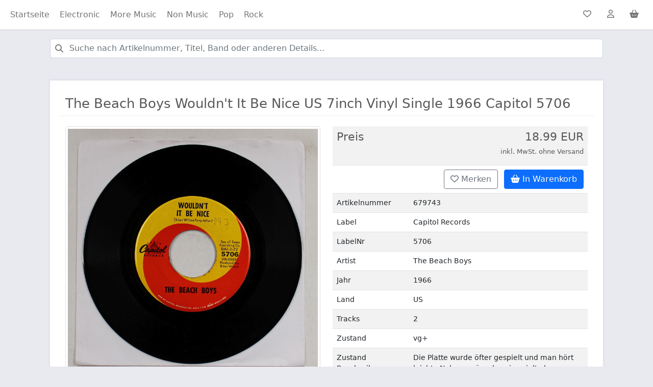

--- FILE ---
content_type: text/html; charset=UTF-8
request_url: http://poplife-shop.de/?artikel=2206547
body_size: 9445
content:
<!doctype html>
<html lang="de">
<head>
    <meta charset="utf-8">
    <meta name="viewport" content="width=device-width, initial-scale=1">
	<script defer src="lazyload.min.js"></script>
	<link href="https://cdn.jsdelivr.net/npm/bootstrap@5.0.2/dist/css/bootstrap.min.css" rel="stylesheet" integrity="sha384-EVSTQN3/azprG1Anm3QDgpJLIm9Nao0Yz1ztcQTwFspd3yD65VohhpuuCOmLASjC" crossorigin="anonymous">
	<script src="https://kit.fontawesome.com/1b5ed5b230.js" crossorigin="anonymous"></script>
	<script src="https://cdn.jsdelivr.net/npm/bootstrap@5.0.2/dist/js/bootstrap.bundle.min.js" integrity="sha384-MrcW6ZMFYlzcLA8Nl+NtUVF0sA7MsXsP1UyJoMp4YLEuNSfAP+JcXn/tWtIaxVXM" crossorigin="anonymous"></script>
    <title>Poplife Musikvertrieb</title>
    <style>
    	html { height: 100% }  
    	body { min-height: 100%; background-color: #e9e9f0; color: #585858; padding-top: 60px; }
    	.nav-item { margin-right: 4px }
    	.search .fa-search 
    	{
			position: absolute;
			top: 27px;
			left: 26px;
			color: gray
		}
		.search { position: relative; }
		
		.search input {
			text-indent: 25px;
		}
		
		h2 { margin-bottom: 24px }
		
		.breadcrumb { border-bottom: 1px solid #dadae5; margin-bottom: 28px }
		.breadcrumb a { text-decoration: none }

		.htitle { font-weight: bold }
		.htitle::after {
			content: '';
			display: block;
			width: 40px;
			height: 2px;
			margin: 10px 0 0;
			background-color: #ff5722;
		}
		
		.footer a { color: rgba(0,0,0,.70) }
		.footer li { color: rgba(0,0,0,.70) }
		.footer span { color: rgba(0,0,0,.70) }
		
		.navalink { border: 0; min-height: 42px; min-width: 42px }
		.navalink:hover { color: white!important }
		
		.navbar-light .navbar-nav .nav-link.active, .navbar-light .navbar-nav .show>.nav-link { 
			background-color: #dadae5;
			border-radius: 0.4rem;
		}
    </style>
</head>
<body>
	<nav class="navbar fixed-top navbar-expand-lg navbar-light bg-light" style="background-color: white!important; box-shadow: 0 1px 1px rgb(25 25 25 / 10%)">
	  <div class="container-fluid">
		<button class="navbar-toggler" type="button" data-bs-toggle="collapse" data-bs-target="#navbarSupportedContent" aria-controls="navbarSupportedContent" aria-expanded="false" aria-label="Toggle navigation">
		  <span class="navbar-toggler-icon"></span>
		</button>
		<div class="collapse navbar-collapse" id="navbarSupportedContent">
		  <ul class="navbar-nav me-auto mb-2 mb-lg-0">
			<li class="nav-item"><a class="nav-link" href="/">Startseite</a></li>
			<li class="nav-item"><a class="nav-link " href="/?type=maincat&val=Electronic">Electronic</a></li><li class="nav-item"><a class="nav-link " href="/?type=maincat&val=More+Music">More Music</a></li><li class="nav-item"><a class="nav-link " href="/?type=maincat&val=Non+Music">Non Music</a></li><li class="nav-item"><a class="nav-link " href="/?type=maincat&val=Pop">Pop</a></li><li class="nav-item"><a class="nav-link " href="/?type=maincat&val=Rock">Rock</a></li>		  </ul>
		  <ul class="navbar-nav">
			<li class="nav-item"><a class="nav-link btn btn-outline-secondary navalink" href="#" title="Mein Merkzettel"><i class="far fa-heart"></i> <span count="0" id="gemerktanzahl"></span></a></li> 
			<li class="nav-item"><a class="nav-link navalink btn btn-outline-secondary" href="#" title="Mein Mein Konto"><i class="far fa-user"></i></a></li> 
			<li class="nav-item"><a class="nav-link navalink btn btn-outline-secondary" href="#" title="Warenkorb"><i class="fas fa-shopping-basket"></i> <span sum="0" id="warenkorbsum"></span></a></li> 
		  </ul>
		</div>
	  </div>
	</nav> 
	
	<div class="container">
		
		<div class="search" style="width: 100%; padding: 16px">
			<form action="/" methode="POST">
				<input type="hidden" name="val" value=""/>
				<input type="hidden" name="type" value=""/>
				<i class="fa fa-search"></i> <input type="search" value="" name="query" class="form-control" placeholder="Suche nach Artikelnummer, Titel, Band oder anderen Details..."/>
			</form>
		</div>
	
		<div class="row">
			<div class="col" style="padding: 28px; min-height: 43.75rem"> 
				<div style="background-color: white; padding: 30px; box-shadow: 0 0 4px 1px #dadae5">
				<div class="row" style="border-bottom: 1px solid #ededed ; margin-bottom: 20px">	<div class="col"><h1 style="font-size: 26px">The Beach Boys Wouldn't It Be Nice US 7inch Vinyl Single 1966 Capitol 5706</h1></div></div><div class="row"><div class="col-lg-6 col-md-12" style="margin-bottom: 20px"><div id="carouselExampleControls" class="carousel slide" data-bs-ride="carousel">
  				<div class="carousel-inner"><div class="carousel-item active">
     				 <img class="img-thumbnail" src="https://poplife.info/Bilder2/679743.JPG" class="d-block w-100" alt="...">
   				  </div>
   				  </div></div></div><!-- end col --><div class="col-lg-6 col-md-12"><table class="table table-striped" style="font-size: 14px"><tr><td style="min-width: 150px; color: #585858"><h3 style="font-size: 22px">Preis</h3></td><td style="text-align: right; color: #585858"><h3 style="font-size: 22px">18.99 EUR<br/><span style="font-size: 60%">inkl. MwSt. ohne Versand</span></h3></td></tr><tr><td></td><td>
		<div style="display: flex; justify-content: flex-end;">
								<a data-id="2206547" href="JavaScript:void(0)" class="btn btn-outline-secondary merken" title="Merken" stat="0" style="margin-right: 12px"><i class="far fa-heart"></i> Merken</a>
								<a data-id="2206547" price="18.99" href="JavaScript:void(0)" class="btn btn-primary warenkorb" title="In Warenkorb legen" stat="0"><i class="fas fa-shopping-basket"></i> In Warenkorb</a>
							</div>
		</td></tr><tr><td>Artikelnummer</td><td>679743</td></tr><tr><td>Label</td><td>Capitol Records</td></tr><tr><td>LabelNr</td><td>5706</td></tr><tr><td>Artist</td><td>The Beach Boys</td></tr><tr><td>Jahr</td><td>1966</td></tr><tr><td>Land</td><td>US</td></tr><tr><td>Tracks</td><td>2</td></tr><tr><td>Zustand</td><td>vg+</td></tr><tr><td>Zustand Beschreibung</td><td>Die Platte wurde öfter gespielt und man hört leichte Nebengeräusche, sie spielt aber einwandfrei ohne echte Einschränkungen. Das Cover sieht insgesamt sehr gut aus, mit leichten Abnutzungserscheinungen, kleine Knicke oder ähnliches</td></tr><tr><td>Format</td><td>7inch Vinyl Single</td></tr><tr><td>Format-Typ</td><td>SG</td></tr><tr><td>Beschreibung</td><td>2-Track Vinyl Single In Plain White Cover, No PicSleeve Issued, Writing On Labels, Some Crackling At The Start Then Fine</td></tr></table></div><!-- end col --></div><!-- end row -->				</div>
			</div>
		</div>
	</div>
	
	<div class="footer" style="width: 100%; background-color: white; border-top: 1px solid #dadae5; font-size: 85%; padding-bottom: 4px">
		<div class="container">
		<div class="row" style="margin-top: 12px; margin-bottom: 12px">
			<div class="col">
				<ul class="list-group">
					<li class="list-group-item" style="border: 0; margin-top: 10px"><span class="htitle">Rechtliches</span></li>
					<a href="index.php?page=impressum" class="list-group-item list-group-item-action" style="border: 0">Impressum</a>
					<a href="index.php?page=agb" class="list-group-item list-group-item-action" style="border: 0">AGB</a>
					<a href="index.php?page=versand_und_zahlung" class="list-group-item list-group-item-action" style="border: 0">Versand- und Zahlungsbedingungen</a>
					<a href="index.php?page=widerruf" class="list-group-item list-group-item-action" style="border: 0">Widerrufsrecht</a>
					<a href="index-php?page=datenschutz" class="list-group-item list-group-item-action" style="border: 0">Datenschutz</a>
					<a href="#" class="list-group-item list-group-item-action" style="border: 0">Rückgabe</a> 
				</ul>
			</div>
			
			<div class="col">
				<ul class="list-group">
					<li class="list-group-item" style="border: 0; margin-top: 10px"><span class="htitle">Informationen</span></li>
					<a href="#" class="list-group-item list-group-item-action" style="border: 0">Ankauf</a>
					<a href="#" class="list-group-item list-group-item-action" style="border: 0">Kontakt</a>
					<li class="list-group-item" style="border: 0; margin-top: 10px"><span class="htitle">Wir akzeptieren</span></li>
					<li class="list-group-item" style="border: 0">
						<svg xmlns="http://www.w3.org/2000/svg" width="48" height="32" viewBox="0 0 48 32" aria-hidden="true"><rect width="46.6" height="30.6" x="0.7" y="0.7" fill="#fff" rx="3.301"></rect><path fill="#ddd" d="M43.999 1.4A2.604 2.604 0 0 1 46.6 4.001V28a2.604 2.604 0 0 1-2.601 2.601H4A2.604 2.604 0 0 1 1.4 27.999V4A2.604 2.604 0 0 1 4.001 1.4H44m0-1.4H4A4.001 4.001 0 0 0 0 4.001V28A4.001 4.001 0 0 0 4.001 32H44A4.001 4.001 0 0 0 48 27.999V4A4.001 4.001 0 0 0 43.999 0z"></path><path fill="#233065" fill-rule="evenodd" d="m23.824 10.624-2.43 11.357h-2.938l2.43-11.357zm12.36 7.333 1.548-4.265.89 4.265zm3.279 4.024h2.717L39.81 10.624H37.3a1.338 1.338 0 0 0-1.25.833l-4.408 10.524h3.085l.612-1.696h3.77zm-7.668-3.708c.012-2.998-4.146-3.163-4.117-4.502.009-.407.397-.84 1.246-.951a5.544 5.544 0 0 1 2.897.508l.516-2.408a7.89 7.89 0 0 0-2.748-.504c-2.904 0-4.949 1.544-4.966 3.755-.018 1.635 1.46 2.547 2.573 3.09 1.144.557 1.529.914 1.524 1.411-.008.763-.913 1.099-1.758 1.112a6.142 6.142 0 0 1-3.018-.717l-.533 2.488a8.906 8.906 0 0 0 3.268.604c3.086 0 5.106-1.525 5.116-3.886zm-12.17-7.65-4.76 11.358H11.76l-2.342-9.064a1.244 1.244 0 0 0-.699-.998 12.279 12.279 0 0 0-2.898-.965l.07-.33h5a1.369 1.369 0 0 1 1.354 1.158l1.237 6.572 3.058-7.73z"></path></svg>
						<svg xmlns="http://www.w3.org/2000/svg" width="48" height="32" viewBox="0 0 48 32" aria-hidden="true"><g fill="none"><rect width="45.333" height="29.333" x="1.333" y="1.333" fill="#FFF" rx="2"></rect><path fill="#DDD" d="M44 1.333A2.667 2.667 0 0 1 46.667 4v24A2.667 2.667 0 0 1 44 30.667H4A2.667 2.667 0 0 1 1.333 28V4A2.667 2.667 0 0 1 4 1.333h40zM44 0H4a4.012 4.012 0 0 0-4 4v24a4.012 4.012 0 0 0 4 4h40a4.012 4.012 0 0 0 4-4V4a4.012 4.012 0 0 0-4-4z"></path><path fill="#231F20" d="M13.568 27.975V26.38a.946.946 0 0 0-1-1.01.983.983 0 0 0-.893.453.933.933 0 0 0-.84-.452.84.84 0 0 0-.744.377v-.313H9.54v2.54h.559v-1.398a.597.597 0 0 1 .621-.674c.367 0 .553.238.553.669v1.413h.559v-1.408a.598.598 0 0 1 .621-.674c.378 0 .559.238.559.669v1.413l.556-.01zm8.257-2.542h-.909v-.77h-.559v.77h-.504v.506h.516v1.169c0 .59.228.941.883.941.244.002.484-.068.69-.197l-.16-.473a1.034 1.034 0 0 1-.489.144c-.265 0-.366-.171-.366-.426V25.94h.904l-.006-.506zm4.715-.064a.748.748 0 0 0-.67.372v-.308h-.547v2.54h.553V26.55c0-.42.181-.653.532-.653a.897.897 0 0 1 .345.064l.171-.532a1.197 1.197 0 0 0-.393-.07l.009.011zm-7.128.266a1.886 1.886 0 0 0-1.036-.266c-.643 0-1.063.308-1.063.814 0 .414.308.669.878.749l.265.037c.303.043.447.123.447.266 0 .196-.202.308-.579.308a1.355 1.355 0 0 1-.845-.266l-.266.431c.323.225.708.34 1.1.33.734 0 1.159-.346 1.159-.83s-.335-.68-.888-.76l-.265-.037c-.239-.032-.431-.08-.431-.25 0-.169.181-.297.484-.297.28.003.555.079.797.217l.243-.446zm14.805-.266a.748.748 0 0 0-.669.372v-.308H33v2.542h.553V26.55c0-.42.182-.654.532-.654a.897.897 0 0 1 .346.064l.17-.532a1.197 1.197 0 0 0-.393-.069l.01.01zm-7.121 1.328a1.282 1.282 0 0 0 1.236 1.33c.04.001.08.001.12-.002.332.018.659-.09.915-.302l-.266-.447c-.19.145-.424.225-.664.228a.817.817 0 0 1 0-1.627c.24.003.474.083.664.228l.266-.446a1.326 1.326 0 0 0-.915-.303 1.284 1.284 0 0 0-1.356 1.33v.011zm5.176 0v-1.265h-.552v.308a.962.962 0 0 0-.797-.372 1.33 1.33 0 0 0-.015 2.657h.015a.962.962 0 0 0 .797-.372v.308h.553l-.001-1.264zm-2.056 0a.763.763 0 1 1-.001.062c-.002-.022 0-.042.001-.062zm-6.67-1.328a1.33 1.33 0 0 0 .031 2.659h.006c.382.02.758-.104 1.054-.345l-.265-.41c-.21.168-.47.262-.739.266a.703.703 0 0 1-.76-.622h1.887v-.212a1.208 1.208 0 0 0-1.207-1.329l-.008-.007zm0 .495a.628.628 0 0 1 .642.616h-1.33c.02-.355.32-.63.675-.616h.012zm13.847.839v-2.291h-.532v1.33a.962.962 0 0 0-.797-.373 1.33 1.33 0 0 0 0 2.659.962.962 0 0 0 .797-.372v.308h.532v-1.261zm.923.901a.25.25 0 0 1 .239.348.256.256 0 0 1-.139.133.243.243 0 0 1-.101.022.266.266 0 0 1-.239-.155.25.25 0 0 1 0-.196.26.26 0 0 1 .247-.152h-.007zm0 .45a.191.191 0 1 0-.077-.367.186.186 0 0 0-.064.042.192.192 0 0 0 .149.324h-.008zm.016-.318a.107.107 0 0 1 .07.021.068.068 0 0 1 .023.056.066.066 0 0 1-.018.048.097.097 0 0 1-.056.024l.077.088h-.061l-.072-.088h-.024v.088h-.051v-.233l.112-.004zm-2.983-1.033a.763.763 0 1 1-.001.061l.001-.061zm-18.664.001v-1.27h-.552v.307a.962.962 0 0 0-.797-.372 1.33 1.33 0 0 0 0 2.659.962.962 0 0 0 .797-.372v.308h.554l-.002-1.26zm-2.056 0a.71.71 0 1 1-.006.065l.001-.065h.005z"></path><path fill="#F26122" d="M19.228 6.072H27.6v15.044h-8.372z"></path><path fill="#EA1D25" d="M19.76 13.596a9.555 9.555 0 0 1 3.653-7.524C19.26 2.808 13.244 3.529 9.98 7.684a9.568 9.568 0 0 0 13.435 13.433 9.549 9.549 0 0 1-3.655-7.521z"></path><path fill="#F69E1E" d="M38.895 13.596c0 5.284-4.283 9.568-9.567 9.568a9.571 9.571 0 0 1-5.913-2.045c4.154-3.266 4.874-9.28 1.609-13.435a9.588 9.588 0 0 0-1.61-1.61 9.567 9.567 0 0 1 15.48 7.52v.002z"></path></g></svg>
					</li>
					<li class="list-group-item" style="border: 0">
						<svg xmlns="http://www.w3.org/2000/svg" width="48" height="32" viewBox="0 0 48 32" aria-hidden="true"><g fill="none"><path fill="#FFF" d="M4 1.333h40c1.467 0 2.667 1.2 2.667 2.667v24c0 1.467-1.2 2.667-2.667 2.667H4A2.675 2.675 0 0 1 1.333 28V4c0-1.467 1.2-2.667 2.667-2.667z"></path><path fill="#DDD" d="M44 1.333c1.467 0 2.667 1.2 2.667 2.667v24c0 1.467-1.2 2.667-2.667 2.667H4A2.675 2.675 0 0 1 1.333 28V4c0-1.467 1.2-2.667 2.667-2.667h40zM44 0H4C1.733 0 0 1.733 0 4v24c0 2.267 1.733 4 4 4h40c2.267 0 4-1.733 4-4V4c0-2.267-1.733-4-4-4z"></path><path fill="#253B80" d="M18.533 13.467H16.4a.287.287 0 0 0-.267.266l-.8 5.334c0 .133 0 .266.134.266h.933a.287.287 0 0 0 .267-.266l.266-1.467c0-.133.134-.267.267-.267h.667c1.333 0 2.133-.666 2.4-2 .133-.533 0-1.066-.267-1.333-.133-.4-.667-.533-1.467-.533zm.267 2c-.133.8-.667.8-1.2.8h-.267l.267-1.334c0-.133.133-.133.133-.133h.134c.4 0 .666 0 .933.267 0-.134.133.133 0 .4zm6-.134h-.933c-.134 0-.134 0-.134.134v.266L23.6 15.6c-.267-.267-.667-.4-1.2-.4-1.067 0-2 .8-2.267 2-.133.533 0 1.2.4 1.467.267.4.8.533 1.2.533.934 0 1.334-.533 1.334-.533v.266c0 .134 0 .267.133.267h.933a.287.287 0 0 0 .267-.267l.533-3.466s0-.134-.133-.134zm-1.333 2c-.134.534-.534.934-1.067.934-.267 0-.533-.134-.667-.267-.133-.133-.266-.4-.133-.667.133-.533.533-.933 1.067-.933.266 0 .533.133.666.267.134.133.134.4.134.666zm6.666-2h-1.066c-.134 0-.134 0-.267.134l-1.333 2-.534-2a.287.287 0 0 0-.266-.267h-.934c-.133 0-.266.133-.133.267l1.067 3.2-1.067 1.466c-.133.134 0 .267.133.267h.934c.133 0 .133 0 .266-.133l3.334-4.8c.133.133 0-.134-.134-.134z"></path><path fill="#179BD7" d="M33.467 13.467h-2.134a.287.287 0 0 0-.266.266l-.8 5.334c0 .133 0 .266.133.266h1.067c.133 0 .133-.133.133-.133l.267-1.467c0-.133.133-.266.266-.266h.667c1.333 0 2.133-.667 2.4-2 .133-.534 0-1.067-.267-1.334-.266-.533-.8-.666-1.466-.666zm.133 2c-.133.8-.667.8-1.2.8h-.267l.267-1.334c0-.133.133-.133.133-.133h.134c.4 0 .666 0 .933.267.133-.134.133.133 0 .4zm6-.134h-.933c-.134 0-.134 0-.134.134v.266L38.4 15.6c-.267-.267-.667-.4-1.2-.4-1.067 0-2 .8-2.267 2-.133.533 0 1.2.4 1.467.267.4.8.533 1.2.533.934 0 1.334-.533 1.334-.533v.266c0 .134 0 .267.133.267h.933a.287.287 0 0 0 .267-.267l.533-3.466c.134 0 0-.134-.133-.134zm-1.333 2c-.134.534-.534.934-1.067.934-.267 0-.533-.134-.667-.267-.133-.133-.266-.4-.133-.667.133-.533.533-.933 1.067-.933.266 0 .533.133.666.267.134.133.134.4.134.666zM40.8 13.6l-.8 5.467c0 .133 0 .266.133.266h.8a.287.287 0 0 0 .267-.266l.8-5.334c0-.133 0-.266-.133-.266h-.934s-.133 0-.133.133z"></path><path fill="#253B80" d="m6.8 20.267.133-1.067H4.8L6 11.733h2.8c.933 0 1.6.134 2 .534.133.133.267.4.267.533V13.867L11.2 14c.133.133.267.133.267.267.4.133.533.4.533.533v.8c-.133.4-.133.667-.4.933-.133.267-.267.4-.533.667-.267.133-.4.267-.8.4-.267.133-.534.133-.934.133H9.2c-.133 0-.267 0-.4.134-.133.133-.267.266-.267.4v.133l-.266 1.733c-.134.134-1.467.134-1.467.134z"></path><path fill="#179BD7" d="M11.6 13.733v.134C11.2 15.733 10 16.4 8.267 16.4h-.934c-.266 0-.4.133-.4.4l-.4 2.667-.133.8c0 .133.133.266.267.266h1.466c.134 0 .267-.133.4-.266v-.134L8.8 18.4v-.133c0-.134.133-.267.4-.267h.133c1.467 0 2.534-.533 2.934-2.267.133-.666 0-1.333-.267-1.733-.133-.133-.267-.133-.4-.267z"></path><path fill="#222D65" d="M11.2 13.6H7.733c-.133 0-.133.133-.133.267l-.533 3.066v.134c0-.134.266-.4.4-.4h.8c1.6 0 2.933-.667 3.333-2.534V14c-.133-.267-.267-.4-.4-.4z"></path><path fill="#253B80" d="M7.467 13.733c0-.133.133-.266.133-.266h3.6c.133 0 .267.133.267.133.133-.667 0-1.2-.4-1.6-.267-.4-1.067-.533-2.134-.533h-2.8c-.266 0-.4.133-.4.4l-1.2 7.466c0 .134.134.267.267.267h1.733l.4-2.8.534-3.067z"></path></g></svg>
						<svg xmlns="http://www.w3.org/2000/svg" width="48" height="32" viewBox="0 0 48 32" aria-hidden="true"><g fill="none"><rect width="45.333" height="29.333" x="1.333" y="1.333" fill="#FFF" rx="2"></rect><path fill="#DDD" d="M44 1.333A2.667 2.667 0 0 1 46.667 4v24A2.667 2.667 0 0 1 44 30.667H4A2.667 2.667 0 0 1 1.333 28V4A2.667 2.667 0 0 1 4 1.333h40zM44 0H4a4 4 0 0 0-4 4v24a4 4 0 0 0 4 4h40a4 4 0 0 0 4-4V4a4 4 0 0 0-4-4z"></path><path fill="#005DA0" d="M22.2 17.333a4.187 4.187 0 0 1-2-.493l.187-1.267c.549.311 1.169.476 1.8.48.706 0 1.013-.266 1.013-.72 0-1.026-2.973-.586-2.973-2.786 0-1.107.706-2.014 2.346-2.014.621.003 1.236.12 1.814.347l-.187 1.24a5.187 5.187 0 0 0-1.533-.293c-.8 0-1.014.28-1.014.626 0 1.027 2.974.56 2.974 2.774 0 1.333-.894 2.093-2.4 2.093M30.213 15.907V17.2h-4.4v-6.56h4.4v1.307h-2.946v1.293h2.386v1.173h-2.386v1.494zM33.813 11.867h-.853v2.013h.853c.72 0 1.027-.187 1.027-1.013 0-.827-.267-1-1.027-1m0 3.186h-.853v2.134h-1.467v-6.52h2.32c1.8 0 2.534.72 2.534 2.24 0 1.52-.72 2.186-2.534 2.186m5.627-2.653-.64 2.227h1.653l-.626-2.254-.174-.693-.213.72zm1.333 3.48H38.44l-.36 1.333h-1.533l2.24-6.586h1.733l2.267 6.56H41.16l-.387-1.307z"></path><path fill="#AEB1BC" d="M11.52 15.813h-.2L9.667 14.48l-2.227-1.6-1.667-1.267a.12.12 0 0 1 0-.093.147.147 0 0 1 0-.107l.454-.6s.506-.653.933-1.253L9 10.987l2.027 1.546 1.88 1.427L12 15.2l-.48.613zm-3.133-7.72 1.653 1.24 1.12.84 1.12.854 1.653 1.333a.133.133 0 0 1 0 .2l-.4.547-1.84-1.467-2.04-1.533L7.787 8.68l.4-.56a.133.133 0 0 1 .2 0v-.027zm5.733 4L11.347 9.96 8.56 7.84a.427.427 0 0 0-.56.08l-2.493 3.307a.413.413 0 0 0-.08.173.48.48 0 0 0 .16.467L7.24 13.12l2.24 1.707 1.653 1.253a.453.453 0 0 0 .627-.08l2.453-3.293a.453.453 0 0 0-.093-.627v.013z"></path><path fill="#005DA0" d="m5.12 24 1.947-6.6H12.4l-.453.613-.654.92-.08.134-.066.16-.067.173-.08.187-.067.213-.106.2v.2l-.16.2v.813s-.094.094-.16 0c-.067-.093 0-.213 0-.293v-.733a.12.12 0 0 0-.107-.107 1.96 1.96 0 0 0-.627.613v-.16c.081-.254.148-.512.2-.773 0-.147 0-.32-.186-.347-.187-.026-.307.174-.4.307-.236.462-.503.908-.8 1.333a.48.48 0 0 1-.48.174c-.214 0-.294.2.093.24.387.04.667-.374.84-.667.173-.293.227-.413.36-.627a2.187 2.187 0 0 1-.067-.28s.08-.16.134-.16c.053 0 0 0 0 0a1.587 1.587 0 0 1-.094.36l-.04.454-.226.786a.107.107 0 0 0 .093.134.12.12 0 0 0 .107 0c.202-.362.453-.694.746-.987V21.173c0 .147.2.4.414.294a.867.867 0 0 0 .2-.134h.08l.12-.08.133-.093.133-.107.174-.12.16-.12.173-.12.173-.133.187-.227.147-.12.146-.12.08-.093.107-.093h.067l.52-.627 1.333-1.813h2.373L18.667 24H5.12zm9.547-6.893 4.186-5.667.427-.573a.08.08 0 0 0 0-.12l-1.187-.867a.107.107 0 0 0-.133 0l-.16.213-5.227 7.027H6.867l-2.134 7.133H19l-2.013-7.133-2.32-.013z"></path><path fill="#005DA0" d="M11.773 22.573h3.96l-.08-.32h-7.76l-.08.32zM20.24 19.293a5.84 5.84 0 0 1 .893 0c.415-.035.83.073 1.174.307.328.266.511.671.493 1.093a1.44 1.44 0 0 1-.48 1.16c-.385.283-.857.42-1.333.387-.249.02-.499.02-.747 0v-2.947zm.653 2.36h.24a.893.893 0 0 0 .974-1.013.827.827 0 0 0-.907-.92h-.307v1.933zm3-2.186a.347.347 0 1 1-.346-.334.32.32 0 0 1 .346.334zm-.68 2.666V20h.654v2.093l-.654.04zm1.174-1.386v-.694h.56v.387a.627.627 0 0 1 .573-.44h.133v.613h-.173a.427.427 0 0 0-.453.334v1.2h-.654l.014-1.4zm2.106.586c0 .267.28.4.587.4.198.003.396-.024.587-.08l.08.44a2.213 2.213 0 0 1-.76.12 1 1 0 0 1-1.12-1.066 1.053 1.053 0 0 1 1.053-1.12.947.947 0 0 1 .947 1.053c.01.084.01.17 0 .253h-1.374zm.76-.44a.373.373 0 0 0-.36-.426.44.44 0 0 0-.413.426h.773zm2.574 1.2c-.188.068-.387.1-.587.094a1 1 0 0 1-1.107-1.067 1.093 1.093 0 0 1 1.2-1.12c.168.004.334.03.494.08l-.107.493a.747.747 0 0 0-.36 0 .587.587 0 1 0 0 1.174.933.933 0 0 0 .373-.067l.094.413zm1.146-2.64V20h.48v.48h-.48v.853c0 .254.067.374.267.374h.187v.493a1.227 1.227 0 0 1-.427 0 .693.693 0 0 1-.493-.173.853.853 0 0 1-.187-.627v-.867h-.267V20h.267v-.4l.653-.147zm1.734-.16c.293-.022.587-.022.88 0 .419-.037.838.071 1.186.307.329.266.512.671.494 1.093a1.44 1.44 0 0 1-.48 1.16c-.385.283-.857.42-1.334.387-.248.02-.498.02-.746 0v-2.947zm.626 2.36h.227a.893.893 0 0 0 .987-1.013.827.827 0 0 0-.907-.92h-.307v1.933zm2.84-.32c0 .267.28.4.587.4.198.004.396-.023.587-.08l.08.44a2.213 2.213 0 0 1-.76.12 1 1 0 0 1-1.12-1.066 1.053 1.053 0 0 1 1.066-1.12.933.933 0 0 1 .934 1.053c.01.084.01.17 0 .253h-1.374zm.76-.44a.373.373 0 0 0-.36-.426.427.427 0 0 0-.4.426h.76zm.974 1.254v-3.04h.653v1.2A.747.747 0 0 1 39.2 20c.507 0 .867.427.867 1.067a1.013 1.013 0 0 1-.96 1.133.693.693 0 0 1-.627-.347v.294h-.573zm.68-.894a.333.333 0 0 0 .08.08.387.387 0 0 0 .373.307c.28 0 .453-.213.453-.587 0-.373-.146-.586-.453-.586a.4.4 0 0 0-.373.32.373.373 0 0 0 0 .12l-.08.346zm2.573-1.786a.32.32 0 0 1-.347.333.333.333 0 1 1 0-.667.32.32 0 0 1 .347.334zm-.667 2.666V20h.654v2.093l-.654.04zm1.907-2.68V20h.467v.48H42.4v.853c0 .254 0 .374.253.374h.2v.493a1.187 1.187 0 0 1-.426 0 .693.693 0 0 1-.494-.173.853.853 0 0 1-.173-.627v-.867h-.28V20h.28v-.4l.64-.147z"></path></g></svg>
					</li>
				</ul>
			</div>
			
			<div class="col">
				<ul class="list-group">
					<li class="list-group-item" style="border: 0; margin-top: 10px"><span class="htitle">Über uns</span></li>
					<li class="list-group-item" style="border: 0">Poplife Musikvertrieb Dirk Lohmann e.K.</li>
					<li class="list-group-item" style="border: 0">Strandstraße 37</li>
					<li class="list-group-item" style="border: 0">24235 Wendtorf</li>
					<li class="list-group-item" style="border: 0">Telefon: +49(0)4343499666</li>
				</ul>
			</div>
		</div>
		<div style="border-bottom: 1px solid #dadae5; height: 1px; margin-bottom: 16px"/></div>
		<p style="text-align: center; font-size: 12px; color: #4c4c4c">* Alle Preise verstehen sich inkl. Mehrwertsteuer zzgl. Versandkosten und ggf. Nachnahmegebühren, wenn nicht anders beschrieben</p>
		<p style="text-align: center; font-size: 12px; color: #4c4c4c">Entwickelt von <a target=_blank href="https://softwarestack.de" rel="noopener">SoftwareStack GmbH</a></p>
		</div>
	</div>
	
	<script>
		document.querySelectorAll(".merken").forEach((m) => {
			m.addEventListener("click", (mm) => {
				let w = mm.target;
				if (w.nodeName != "A") w = w.parentNode;
				// alert(w.getAttribute("data-id"));
			
				if (w.getAttribute("stat") == "0")
				{
					let current = document.getElementById("gemerktanzahl").getAttribute("count");
					current++;
					document.getElementById("gemerktanzahl").setAttribute("count", current);
					document.getElementById("gemerktanzahl").innerText = current;
					w.innerHTML = '<i class="far fa-check-circle"></i> Gemerkt';
					w.setAttribute("stat", "1");
				}
				else
				{
					let current = document.getElementById("gemerktanzahl").getAttribute("count");
					current--;
					document.getElementById("gemerktanzahl").setAttribute("count", current);
					if (current > 0)
						document.getElementById("gemerktanzahl").innerText = current;
					else
						document.getElementById("gemerktanzahl").innerText = "";
					w.innerHTML = '<i class="far fa-heart"></i> Merken';
					w.setAttribute("stat", "0");
				}
			});
		});
	
		document.querySelectorAll(".warenkorb").forEach((m) => {
			m.addEventListener("click", (mm) => {
				let w = mm.target;
				if (w.nodeName != "A") w = w.parentNode;
			
				if (w.getAttribute("stat") == "1") return;
			
				let current = parseFloat(document.getElementById("warenkorbsum").getAttribute("sum"));
				current+=parseFloat(w.getAttribute("price"));
				document.getElementById("warenkorbsum").setAttribute("sum", current);
				document.getElementById("warenkorbsum").innerText = current.toFixed(2) + " EUR";
				w.innerHTML = '<i class="far fa-check-circle"></i> Im Warenkorb';
				w.setAttribute("stat", "1");
			});
		});
	</script>
	
</body>
</html>